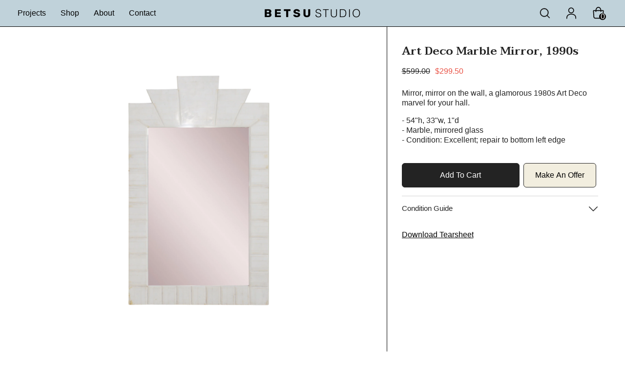

--- FILE ---
content_type: text/css
request_url: https://betsustudio.com/cdn/shop/t/30/assets/custom.css?v=56957975728570303121706816822
body_size: -532
content:
/** Shopify CDN: Minification failed

Line 20:40 Unexpected "("

**/
/*// =============================================================================
// Ella Custom CSS - Customize The Style For Layout
// =============================================================================

// =============================================================================
//
// IMPORTANT DISCLAIMER
// Shopify is notifying shop owners about the need to convert scss files to css files.
// Please use only CSS to style the layout.
//
// =============================================================================*/

p.shopify-installments, .shop-pay-installments-banner {display:none !important;}

#product-form-installment-8218113311019 (display:none;)


@media (min-width: 1025px){
.productGrid, .product {padding: 35px !important;}}

@media (min-width: 360px){
.product {padding: 5px !important;}}

.product-item {border: 0px solid !important;}


.productGrid.column-2 .product, .productGrid.column-3 .product, .productGrid.column-4 .product, .productGrid.column-5 .product {margin-top: 10 !important;}


.card-information {z-index:1000 !important; padding-left:0px !important; padding-right:00px !important; line-height:10px;}

--- FILE ---
content_type: text/css
request_url: https://betsustudio.com/cdn/shop/t/30/assets/component-list-menu.css?v=164805285160316132351706816822
body_size: -341
content:
.list-menu--disclosure{display:none;position:absolute;min-width:100%;width:22rem;background-color:var(--bg-white);box-shadow:0 1px 4px #00000026;padding:5px 0 5px 20px;opacity:0;visibility:visible;pointer-events:none;transition:opacity var(--duration-default) ease,transform var(--duration-default) ease}.list-menu--disclosure-2{margin-left:calc(100% - 15px);z-index:2;top:-5px}.list-menu--disclosure:focus{outline:none}.list-menu--disclosure.localization-selector{max-height:18rem;overflow:auto;width:10rem;padding:.5rem}.menu-lv-2,.menu-lv-3{width:auto;margin:0 10px}.list-menu--disclosure{position:fixed;width:100%;left:0;display:none!important;justify-content:center;z-index:9999}ul.header__submenu.list-menu.list-menu--disclosure.list-menu--disclosure-1.caption-large.motion-reduce.activ_E{display:flex!important}ul.header__submenu.list-menu--disclosure.list-menu--disclosure-2.list-menu.motion-reduce{margin:6px 0 0;padding-top:60px;z-index:-3!important}ul.header__submenu.list-menu.list-menu--disclosure.list-menu--disclosure-1.caption-large.motion-reduce{background:#292929}
/*# sourceMappingURL=/cdn/shop/t/30/assets/component-list-menu.css.map?v=164805285160316132351706816822 */


--- FILE ---
content_type: text/css
request_url: https://betsustudio.com/cdn/shop/t/30/assets/component-header-02.css?v=79939530946010678091711831824
body_size: 2012
content:
#shopify-section-header-02{position:relative;z-index:3;will-change:transform}.header-02 .wrapper-header-bottom{display:none}.header-02 .header-bottom .header__logo{padding-bottom:0;padding-right:0;width:140px}.header-02 .menu-lv-1 .label{right:5px;top:-20px;font-size:calc(var(--font-body-size) - 3px)}.header-02.style-2 .menu-lv-1 .label{top:5px}.header-bottom-right{display:flex;justify-content:flex-end;align-items:center}.header-bottom-right .header__icon+.header__icon{margin-left:28px}.header-bottom-right .icon-hamburger{position:relative;top:2px}.cart-count-bubble{top:-9px;right:-11px;font-size:calc(var(--font-body-size) - 2px);line-height:23px;height:23px}.header-custom-width .header-02 .cart-count-bubble{font-size:var(--font-body-size);line-height:22px}.bottom-bar--list span{font-size:calc(var(--font-body-size) - 2px)!important}.header-bottom-right .header__icon--cart svg{position:relative;top:-1px;width:24px;height:24px}.header-bottom-right .header__icon--search svg{width:26px;height:26px}.header-bottom-right .header__icon--account svg{padding:1px}.icon-hamburger{border:none;outline:0;padding:0;display:block;width:24px;height:24px;position:relative}.icon-hamburger .icon-line{display:block;width:24px;height:2px;margin:3px 0;position:absolute;left:0;right:0;top:0;background-color:#000}.icon-hamburger .icon-line:after,.icon-hamburger .icon-line:before{background-color:#000;display:block;width:24px;height:2px;margin:3px 0;position:absolute;left:0;right:0;content:"";transition:transform .3s;transition-delay:.2s}.icon-hamburger .icon-line:before{top:5px}.icon-hamburger .icon-line:after{top:12px}.halo-language-currency-sidebar .title{text-transform:capitalize!important}.card-quickview .text,.card-wishlist .text,.card-compare .text{font-size:calc(var(--font-body-size) - 2px)}.card-swatch .number-showmore span{position:relative;top:-1px}.card-action .selector-wrapper .form-label,.card-action .selector-wrapper .single-label{font-size:calc(var(--font-body-size) - 2px)}.halo-productReview .spr-badge-starrating .spr-icon{top:0}.search-modal__form .search__button{background:0 0;box-shadow:none;border:0;padding:12px}.search-modal__form .search__input{padding:3px 10px;background-color:transparent;border:0}.quickSearchResultsBlock .search-block-title{text-transform:capitalize;font-weight:var(--font-weight-semibold)}.product-item-custom .card-information{top:-4px}.recently-viewed-title{font-size:calc(var(--font-body-size) - 4px)!important}.header-02.style_2 .header-top-right-group{margin-bottom:4px}.header-02.style_2 .header-bottom-right .header__icon+.header__icon{margin-left:21px}.header-02.style_2 .header-bottom-right .header__icon--cart{margin-left:23px}.header-02.style_2 .halo-top-currency .currency-dropdown .dropdown-label .icon{display:none}.header-02.style_2 .halo-top-currency .text{margin-left:5px}.header-02.style_2 .header-language_currency .top-language-currency.show .dropdown-currency{top:calc(100% + 4px);right:auto;left:42px;opacity:1;z-index:9;visibility:visible}.header-02.style_2 .header-language_currency .top-language-currency.show .dropdown-language{top:calc(100% + 4px);right:auto;left:0;opacity:1;z-index:9;visibility:visible;pointer-events:auto}.header-02.style_2 .dropdown-language{right:auto;box-shadow:none}.header-02.style_2 .dropdown-currency{right:auto;left:42px;box-shadow:none}.header-02.style_2 .dropdown-currency.show{opacity:0}.header-02.style_2 .halo-top-language .disclosure__button .text-language,.header-02.style_2 .halo-top-language .disclosure__button .text-language+svg{display:none}.header-02.style_2 .top-language-currency .halo-top-language:before{position:absolute;content:"";top:0;right:-6px;width:1px;height:22px;opacity:.2}.header-02.style_2 .halo-top-language .disclosure__button>.icon{width:30px;height:22px;position:relative;top:-2px}.header-02.style_2 .halo-top-language .disclosure__button>.icon svg{width:30px;height:22px}.header-02.style_2 .customer-links{font-weight:var(--font-weight-medium)}@media (max-width: 1280px){.header-02 .menu-lv-1__action{padding-left:15px!important;padding-right:15px!important}}@media (max-width: 1024px){.header-mobile--icon .header__heading-logo{width:var(--width-logo-mb)}.nav-currency-language .wrapper-language-currency>.title{display:none}.halo-sidebar_menu .halo-currency .title,.halo-sidebar_menu .localization-form .title{text-transform:capitalize}.header-mobile--icon .header__icon--account svg{width:22px;height:22px}.header-mobile--icon .header__icon--cart svg{width:24px;height:24px}.header__icon--cart .cart-count-bubble .text{position:relative;top:-1px}.halo-sidebar-header .title{font-size:calc(var(--font-body-size) + 2px)}.header-02.style_2 .header__icon--cart .cart-count-bubble .text{position:relative;top:-2px}}@media (min-width: 1025px){.header-02 .wrapper-header-bottom{display:block}.header-02 .wrapper-header-bottom>.container{position:static}.header-02:not(.style_2) .list-menu.list-menu--inline{padding-top:0}.header-02 .menu-lv-1__action{padding:16px}.header-02.style_2 .menu-lv-1__action{padding:25px 18px 27px}.header-02 .header-bottom{display:flex;justify-content:space-between!important;align-items:center!important}.header-02 .header-bottom .header-bottom-center{padding-left:15px}.halo-sidebar.halo-sidebar-left .halo-sidebar-close{left:auto;right:20px}.halo-sidebar_search .halo-sidebar-wrapper{padding:25px 30px 140px}.halo-sidebar_search .quickSearchResultsWrap{width:100%;top:100%;left:0;right:auto}.halo-sidebar_search .quickSearchResultsWrap{padding:15px 0 0;box-shadow:none}.halo-sidebar_search .halo-sidebar-wrapper .quickSearchResults{margin:0}.halo-sidebar_search .quickSearchResults .container{padding-left:0;padding-right:0}.halo-sidebar.halo-language-currency-sidebar .halo-sidebar-close{top:36px}.template-index #shopify-section-header-02 .header-02.enable_parallax{position:absolute;width:100%;z-index:3}#shopify-section-header-02.animate .header-02.enable_parallax{transition:all .2s}.shopify-section-header-hidden .header-02.enable_parallax{opacity:0}.header-02.style_2 .cart-count-bubble{position:relative;top:0;right:0;font-size:calc(var(--font-body-size) - 3px);margin-left:6px}.header-02.style_2 .menu-dropdown,.header-02.style_2 .list-menu--disclosure{box-shadow:none;border-top:1px solid #efefef}.header-02.style_2 .header-bottom-right .header__icon--wishlist svg{width:22px;height:22px}}@media (min-width: 1600px){.header-02 .header-bottom .header-bottom-left,.header-02 .header-bottom .header-bottom-right{width:250px}.header-02.style_2 .header-bottom .header-bottom-left,.header-02 .header-bottom .header-bottom-right{width:360px}.halo-sidebar_search .quickSearchResultsBlock .list-item{max-height:125px}}@media screen and (min-width: 1025px){.site-nav-banner--item.col-left.rent-menu-mobile{display:none}.site-nav-banner--item.col-left.desktop,.site-nav-banner--item.col-center{display:flex;flex-direction:column}.menu-lv-item .icon{display:none}.menu-lv-1__action>.icon-dropdown{display:none}.site-nav.dropdown.rent-menu-label-container{background:#f2efeb}.header__icon--search svg{width:2.4rem!important;height:2.4rem!important}.header__icon--cart svg{width:2.75rem!important;height:2.75rem!important;fill:none}.header__icon--account svg{width:2.75rem!important;height:2.75rem!important;fill:none}.cart-count-bubble{background-color:#000!important;top:14px!important;height:14px;min-height:14px;width:fit-content;min-width:14px;line-height:14px;right:-2px!important;font-size:1rem;font-family:superclarendon}.cart-count-bubble>span.text{vertical-align:top;top:0!important}.custom_style_5_width\a0 {width:95%}.background-overlay{top:54px!important}customer-auth#halo-auth-sidebar{top:54px!important}div#halo-cart-sidebar{top:54px!important}}@media screen and (max-width: 1024px){.site-nav.dropdown.rent-menu-label-container{background:#fff}a.menu-lv-1__action.header__menu-item.list-menu__item.link.focus-inset.menu_mobile_link{display:flex;justify-content:space-between;align-items:center}a.menu-lv-1__action.header__menu-item.list-menu__item.link.focus-inset.menu_mobile_link:before{content:none!important}a.menu-lv-1__action.header__menu-item.list-menu__item.link.focus-inset.menu_mobile_link:after{content:none!important}a.menu-lv-1__action>span.icon-dropdown{transform:rotate(225deg)!important;display:inline-flex!important;transition:var(--anchor-transition);width:20px!important}a.menu-lv-1__action.is-clicked>span.icon-dropdown{transform:rotate(45deg)!important}a.menu-lv-1__action>span.icon-dropdown>svg.icon-arrow-nav{transform:rotate(45deg);height:3rem;width:3rem}a.menu_mobile_link_2>span.icon-dropdown:before{right:24px!important;width:2px!important;height:10px!important}a.menu_mobile_link_2>span.icon-dropdown:after{right:20px!important;width:10px!important;height:2px!important}a.menu-lv-1__action.header__menu-item.list-menu__item.link.focus-inset.menu_mobile_link{font-size:2.5rem;padding:2rem}.site-nav-mobile.nav-account .header__link--account .title{text-decoration:underline}a#customer_login_link{padding-right:.5rem!important;border:none!important}span.or-container{align-self:center;margin-left:5px}a#customer_register_link{padding-left:.5rem!important;border:none!important}a#customer_registration_link>.title{margin-left:0!important}svg.icon.icon-sign-up{display:none}.customer-links.last-link{display:inline-flex!important;border:none}.site-nav-mobile.nav-account .last-link{border:none}.halo-sidebar{height:calc(100dvh - 52px);top:51px;border-top:solid black 1px}.menu-open-fixed{overflow:hidden;height:100%;position:fixed;width:100%}.menu-dropdown__wrapper.rent-menu{height:100%}.wrapper-colunm-menu.rent-menu-labels{display:none}.site-nav-banner--item .banner{height:auto}.site-nav-banner--item.col-left.rent-menu-mobile{display:flex}.site-nav-banner--item.col-left.desktop,.site-nav-banner--item.col-center{display:none}.rent-menu.mobile{height:100%!important}.menu-dropdown.custom-menu-sidebar.custom-scrollbar.megamenu_style_4{max-height:none}a.site-nav-title.rent-menu-title{font-size:2rem;padding:1rem 1.5rem .5rem!important}.menu-subtitle{padding:0 1.5rem 1rem;text-align:left}.menu-dropdown__banner.clearfix,.site-nav-banner--item.col-left{padding:0!important}.site-nav-banner--item img,.site-nav-list img{display:block;min-width:100%;object-fit:cover;object-position:bottom;height:250px}#navigation-mobile{background:#f2efeb}.halo-sidebar_menu .halo-sidebar-wrapper{padding:0;display:flex;flex-direction:column;justify-content:space-between}.site-nav-mobile.nav-currency-language,li.menu-lv-item.menu-lv-2.text-left.navigation_all_mobile{display:none!important}img.menu-image{display:none}.halo-sidebar_menu .site-nav-mobile .list-menu .menu-lv-item{margin:0}li.menu-lv-item.menu-lv-2.text-left,li.menu-lv-item.menu-lv-3.text-left{border-bottom:none!important}a.menu-lv-1__action.header__menu-item.list-menu__item.link.focus-inset.menu_mobile_link:before{right:25px;width:1px;height:12px}a.menu-lv-1__action.header__menu-item.list-menu__item.link.focus-inset.menu_mobile_link:after{right:20px;width:12px;height:1px}a.menu-lv-1__action.header__menu-item.list-menu__item.link.focus-inset.menu_mobile_link:after,a.menu-lv-1__action.header__menu-item.list-menu__item.link.focus-inset.menu_mobile_link:before{background-color:#000}a.menu-lv-1__action.header__menu-item.list-menu__item.link.focus-inset.menu_mobile_link:after,a.menu-lv-1__action.header__menu-item.list-menu__item.link.focus-inset.menu_mobile_link:before{content:"";position:absolute;top:calc(50% + -0px);z-index:2;transform:translateY(-50%) rotate(0);transition:var(--anchor-transition)}a.menu-lv-1__action.header__menu-item.list-menu__item.link.focus-inset.menu_mobile_link.is-clicked:before{transform:translateY(-50%) rotate(90deg)}a.menu-lv-1__action.header__menu-item.list-menu__item.link.focus-inset.menu_mobile_link.is-clicked:after{transform:translateY(-50%) rotate(180deg)}a.menu_mobile_link_2>span.icon-dropdown:before{right:25px;width:1px;height:12px}a.menu_mobile_link_2>span.icon-dropdown:after{right:20px;width:12px;height:1px}a.menu_mobile_link_2>span.icon-dropdown:after,a.menu_mobile_link_2>span.icon-dropdown:before{background-color:#000}a.menu_mobile_link_2>span.icon-dropdown:after,a.menu_mobile_link_2>span.icon-dropdown:before{content:"";position:absolute;z-index:2;transform:translateY(-50%) rotate(0);transition:var(--anchor-transition)}div.dropdown.site-nav.is-open>div.site-nav-list>a.menu_mobile_link_2>span.icon-dropdown:before{transform:translateY(-50%) rotate(90deg)}div.dropdown.site-nav.is-open>div.site-nav-list>a.menu_mobile_link_2>span.icon-dropdown:after{transform:translateY(-50%) rotate(180deg)}span.custom-menu-icon>svg.icon.icon-plus{display:none}.site-nav-mobile.nav{display:flex;flex-direction:column}.mobileMenu-toggle.is-active,.mobileMenu-toggle.is-active:before,.mobileMenu-toggle.is-active:after{transform:rotate(45deg);bottom:0;top:0}.mobileMenu-toggle.is-active>.mobileMenu-toggle__Icon:before{transform:rotate(-90deg);top:0}.mobileMenu-toggle.is-active>.mobileMenu-toggle__Icon:after{transform:rotate(-90deg);bottom:0}.header-mobile--wrapper{height:51px}.header-mobile--item.header-mobile--left{width:20%}.header-mobile--item.header-mobile--center{width:60%}.header-mobile--item.header-mobile--right{width:20%}a.is-clicked~.custom-menu-sidebar{visibility:visible!important;transform:none!important;position:relative!important;padding-bottom:0!important;overflow:auto!important;height:auto!important;opacity:1!important;background:inherit;max-height:none;display:block!important}div.site-nav.dropdown.is-open>.site-nav-list>.custom-menu-sidebar{visibility:visible!important;transform:none!important;position:relative!important;padding-bottom:0!important;overflow:auto!important;height:auto!important;opacity:1!important;background:inherit}.halo-sidebar-header.text-left{border-top:none;height:50px}.mobileMenu-toggle__Icon:before{top:-6px}.mobileMenu-toggle__Icon:after{bottom:-6px}a.mobileMenu-toggle{width:20px;height:20px}.mobile-header-1>.container{padding-left:1.5rem;padding-right:1.5rem}.header__icon--search svg{width:2rem!important;height:2rem!important}.header__icon--cart svg{width:2.25rem!important;height:2.25rem!important;fill:none}.site-nav-mobile.nav-account .customer-links .icon-wrapper svg{width:1.75rem!important;height:1.75rem!important;fill:none}.cart-count-bubble{background-color:#000!important;top:14px!important;height:14px;min-height:14px;width:fit-content;min-width:14px;line-height:14px;right:-4px!important;font-size:1rem;font-family:superclarendon}.cart-count-bubble>span.text{vertical-align:top;top:0!important}#shopify-section-header-02 .header-mobile--icon+.header-mobile--icon{padding-right:0}.background-overlay{top:51px!important}customer-auth#halo-auth-sidebar{top:51px!important}div#halo-cart-sidebar{top:51px!important}.header-mobile--item.header-mobile--left .header-mobile--icon:last-child{display:none}a.site-nav-title.menu_mobile_link_2>span.text{padding-right:12px}.no-megamenu.dropdown>.custom-menu-sidebar{display:none}li.menu-lv-item.menu-lv-2.text-left{background:#f1efeb}}
/*# sourceMappingURL=/cdn/shop/t/30/assets/component-header-02.css.map?v=79939530946010678091711831824 */


--- FILE ---
content_type: text/javascript
request_url: https://cdn.shopify.com/extensions/019b9c97-6be9-72f6-9034-f9229760a9a8/pify-form-builder-contact-form-55/assets/popup.js
body_size: 3577
content:
var pifyJQ = null;
if (typeof jQuery === 'undefined') {
	var script = document.createElement('script');
	script.src = 'https://form-builder-cdn.pifyapp.com/assets/plugins/jquery/jquery.min.js';
	script.onload = function() {
		console.log('pify jQuery loaded');
		pifyJQ = jQuery.noConflict();
		PifyInnitPopup()
	};
	document.head.appendChild(script)
} else {
	console.log('jQuery exists');
	pifyJQ = jQuery;
	PifyInnitPopup()
}
function PifyInnitPopup() {
	var formIframe = '<style>.pify-form-wrap.formloading iframe{visibility: hidden !important;} .pify-form-wrap.formloading{background-image: url(https://form-builder.pifyapp.com/assets/images/loading.gif?v=4.6);background-position: center 30px;background-size: 30px 30px;background-repeat: no-repeat;}</style><div class="pifyform pify-form-wrap" style="margin:10px 0;"><script charset="UTF-8" defer>document.querySelector(".pify-form-wrap").classList.add("formloading");(function(h){function n(a){return null===a?null:a.scrollHeight>a.clientHeight?a:n(a.parentNode)}function updatePopupHeight(height){try{if(d&&height>0){d.style.height=height+"px";setTimeout(function(){if(d.style.height!=height+"px"){d.style.height=height+"px";}},200);}}catch(e){console.warn("Popup height update failed:",e);}}function t(b){if(b.data && typeof(b.data)=="string"){var f =null;try{f=JSON.parse(b.data);}catch(e){}if(f!=null&&f.popupHeight!=undefined&&!p&&!q){updatePopupHeight(f.popupHeight);}if(f!=null&&f.redirect!=undefined&&f.redirect!=""){window.location.href=f.redirect;}if(f!=null&&f.retsetHeight!=undefined&&f.retsetHeight){updatePopupHeight(520);}if(document.getElementsByClassName("lazyframe").length>0){var lazyframe=document.getElementsByClassName("lazyframe")[0];lazyframe.style.height="100%";lazyframe.removeAttribute("data-ratio");lazyframe.parentNode.style.overflow="hidden"} document.querySelector(".pify-form-wrap").classList.remove("formloading");if(f!=null&&f.getter){b={};var f=[].concat(f.getter),k,h=f.length,m,c,g,e;for(k=0;k<h;k++){m=k;c=f[k]||{};c.n&&(m=c.n);g=null;try{switch(c.t){case "window":e=window;break;case "scrollParent":e=n(a)||window;break;default:e=a}if(c.e)if("rect"===c.v){g={};var l=e.getBoundingClientRect();g={top:l.top,left:l.left,width:l.width,height:l.height}}else g=e[c.v].apply(e,[].concat(c.e))||!0;else c.s?(e[c.v]=c.s,g=!0):g=e[c.v]||!1}catch(u){}b[m]=g}b.innerState=!p&&!q;a.contentWindow.postMessage(JSON.stringify({queryRes:b}),"*")}}}for(var r=h.document,b=r.documentElement;b.childNodes.length&&1==b.lastChild.nodeType;)b=b.lastChild;var d=b.parentNode,a=r.createElement("iframe");var p=d.style.height&&"auto"!==d.style.height,q="absolute"===d.style.position||window.getComputedStyle&&"absolute"===window.getComputedStyle(d,null).getPropertyValue("position")||d.currentStyle&&"absolute"===d.currentStyle.position;h.addEventListener&&h.addEventListener("message",t,!1);a.src="about:blank";a.id="pify-form-iframe";a.onload=function(){document.querySelector(".pify-form-wrap").classList.remove("formloading");a.contentWindow.postMessage(JSON.stringify({parentUrl: window.location.href}), "*");};a.frameBorder=0;a.scrolling="no";a.style.display="block";a.style.minWidth="100%";a.style.width="100px";a.style.height="100%";a.style.border="none";a.style.overflow="auto";a.style.display="none";d.insertBefore(a,b)})(window);</script></div>';
	var pifyFormPopupHtml = '<div id="pify-form-popup" class="popup_form myscroll" style="height:0;display: block;" ><div class="popup-form-body "><div class="close_popup" href="javascript:void(0)"><img src="{WebHost}/assets/plugins/popup-form/icon/icon-clo.png?v=4.0" alt=""></div><div>' + formIframe + '</div></div></div>';
	pifyJQ(document).ready(function() {
		var webHost = "";
		var cookiePifyRequestHost = pifyGetCookie("PifyApp-RequestHost");
		if (cookiePifyRequestHost != undefined && cookiePifyRequestHost != null && cookiePifyRequestHost != "") {
			webHost = decodeURI(cookiePifyRequestHost)
		} else {
			pifyJQ.ajax({
				url: "https://form-builder-cdn.pifyapp.com/api/form/requestdomain/get?shop=" + pify_shop,
				dataType: 'json',
				type: 'GET',
				cache: true,
				async: false,
				success: function(res) {
					if (res.code == 1) {
						webHost = res.result;
						pifySetCookie("PifyApp-RequestHost", encodeURI(webHost), 15 * 24 * 60 * 60)
					}
				}
			})
		}
		pifyJQ("body").on("click", ".pify-form-bar-btn",
		function(e) {
			var formId = pifyJQ(this).attr("form-id");
			var position = pifyJQ(this).attr("button-position");
			var popupSize = pifyJQ(this).attr("popup-size");
			var openType = pifyJQ(this).attr("open-type");
			var pifyIframe = pifyJQ("#pify-form-iframe");
			if (pifyJQ("#pify-form-popup iframe").length == 0) {
				if (pifyIframe != null && pifyIframe != undefined && pifyIframe.length > 0) {
					pifyIframe.appendTo("#pify-form-popup .pify-form-wrap")
				} else {
					pifyJQ("#pify-form-popup .pify-form-wrap").append("<iframe src=\"about:blank\" id=\"pify-form-iframe\" frameborder=\"0\" scrolling=\"no\" style=\"display: block; min-width: 100%; width: 100px; height: 100%; border: none; overflow: auto;\"></iframe>")
				}
			}
			pifyJQ("#pify-form-popup").fadeIn();
			pifyJQ("#pify-form-popup").css("height", "100%");
			if (pifyJQ(".popup_form iframe").attr("src") != webHost + "/form/s/" + formId + "?popup=true") {
				pifyJQ(".pify-form-wrap").addClass("formloading");
				pifyJQ(".popup_form iframe").attr("src", webHost + "/form/s/" + formId + "?popup=true")
			}
			if (openType == "bubble") {
				pifyJQ(".popup-form-body").attr("class", "popup-form-body " + position)
			} else {
				pifyJQ(".popup-form-body").attr("class", "popup-form-body ")
			}
			var popupWidth = "650px";
			switch (popupSize) {
			case "small":
				popupWidth = "525px";
				break;
			case "medium":
				popupWidth = "675px";
				break;
			case "large":
				popupWidth = "825px";
				break
			}
			pifyJQ(".popup-form-body").css("width", popupWidth);
			pifyJQ(".popup-form-body").css("max-width", "90%");
			var iframe = document.getElementById("pify-form-iframe");
			if (iframe.attachEvent) {
				iframe.attachEvent("onload",
				function() {
					iframe.document.body.style.setProperty("background-color", "transparent", "important");
					iframe.document.body.style.setProperty("background-image", "none", "important");
					iframe.document.getElementsByClassName('.form-qrcode')[0].style.setProperty("display", "none", "important");
					if (iframe.document.querySelector(".form-qrcode") != null) iframe.document.querySelector(".form-qrcode").style.setProperty("display", "none", "important");
					iframe.contentWindow.postMessage(JSON.stringify({
						parentUrl: window.location.href
					}), "*")
				})
			} else {
				iframe.onload = function() {
					if (iframe.contentDocument != null) iframe.contentDocument.body.style.setProperty("background-color", "transparent", "important");
					if (iframe.contentDocument != null) iframe.contentDocument.body.style.setProperty("background-image", "none", "important");
					if (iframe.contentDocument != null && iframe.contentDocument.querySelector(".form-qrcode") != null) iframe.contentDocument.querySelector(".form-qrcode").style.setProperty("display", "none", "important");
					iframe.contentWindow.postMessage(JSON.stringify({
						parentUrl: window.location.href
					}), "*")
				}
			}
			pifyIframe.show();
			pifyJQ("body").css("overflow-y", "hidden");
			e.preventDefault()
		});
		pifyJQ("body").on("click", ".close_popup",
		function() {
			pifyJQ("body").css("overflow-y", "initial");
			pifyJQ("#pify-form-popup").css("height", "0")
		});
		if (pify_shop == undefined || pify_shop == "") return;
		pifyJQ.ajax({
			url: webHost + "/api/form/popup/list?shop=" + pify_shop,
			dataType: 'json',
			type: 'GET',
			cache: false,
			success: function(res) {
				if (res.code == 1) {
					var forms = res.result;
					var buttonHtmlLeftTop = '';
					var buttonHtmlLeftBottom = '';
					var buttonHtmlBottomLeft = '';
					var buttonHtmlBottomRight = '';
					var buttonHtmlRightTop = '';
					var buttonHtmlRightBottom = '';
					var buttonHtmlBottomLeftFloating = '';
					var buttonHtmlBottomRightFloating = '';
					var autoOpenForms = [];
					var currentPageUrl = window.location.pathname;
					var fullPageUrl = window.location.href;
					for (var i = 0; i < forms.length; i++) {
						var apprearance = JSON.parse(forms[i].popupAppearance);
						var publish = JSON.parse(forms[i].popupPublish);
						var showForm = true;
						if (typeof isPreviewMode == "undefined") {
							if (publish != null && publish != undefined) {
								switch (publish.pageType) {
								case "none":
									showForm = false;
									break;
								case "homepage":
									if (currentPageUrl != "/") {
										showForm = false
									}
									break;
								case "exactly_url":
									showForm = false;
									var exactlyPageUrls = publish.pageUrl.split(';');
									for (var e = 0; e < exactlyPageUrls.length; e++) {
										if (fullPageUrl == exactlyPageUrls[e]) {
											showForm = true
										}
									}
									break;
								case "include_url":
									if (fullPageUrl.indexOf(publish.pageUrl) < 0) {
										showForm = false
									}
									break;
								case "exclude_url":
									if (fullPageUrl.indexOf(publish.pageUrl) >= 0) {
										showForm = false
									}
									break
								}
							} else {
								showForm = false
							}
						}
						if (typeof isPreviewMode != "undefined") {
							showForm = true
						}
						if (showForm) {
							if (forms[i].plan != "FREE" && apprearance.autoOpen) {
								autoOpenForms.push(forms[i].formId)
							}
							switch (apprearance.buttonPosition) {
							case "left-top":
								buttonHtmlLeftTop = buttonHtmlLeftTop + getButtonHtml(forms[i].formId, apprearance);
								break;
							case "left-bottom":
								buttonHtmlLeftBottom = buttonHtmlLeftBottom + getButtonHtml(forms[i].formId, apprearance);
								break;
							case "bottom-left":
								if (apprearance.displayType.indexOf("floating") >= 0) {
									buttonHtmlBottomLeftFloating = buttonHtmlBottomLeftFloating + getButtonHtml(forms[i].formId, apprearance)
								} else {
									buttonHtmlBottomLeft = buttonHtmlBottomLeft + getButtonHtml(forms[i].formId, apprearance)
								}
								break;
							case "bottom-right":
								if (apprearance.displayType.indexOf("floating") >= 0) {
									buttonHtmlBottomRightFloating = buttonHtmlBottomRightFloating + getButtonHtml(forms[i].formId, apprearance)
								} else {
									buttonHtmlBottomRight = buttonHtmlBottomRight + getButtonHtml(forms[i].formId, apprearance)
								}
								break;
							case "right-top":
								buttonHtmlRightTop = buttonHtmlRightTop + getButtonHtml(forms[i].formId, apprearance);
								break;
							case "right-bottom":
								buttonHtmlRightBottom = buttonHtmlRightBottom + getButtonHtml(forms[i].formId, apprearance);
								break
							}
						}
						generatePopupButtonV1(forms[i].formId, apprearance);
						generatePopupButtonV2(forms[i].formId, apprearance);
					}
					if (buttonHtmlLeftTop != "") {
						pifyJQ("body").append('<div class="pify-form-btn left-top " style="display:none;">' + buttonHtmlLeftTop + '</div>')
					}
					if (buttonHtmlLeftBottom != "") {
						pifyJQ("body").append('<div class="pify-form-btn left-bottom " style="display:none;">' + buttonHtmlLeftBottom + '</div>')
					}
					if (buttonHtmlBottomLeft != "") {
						pifyJQ("body").append('<div class="pify-form-btn bottom-left " style="display:none;">' + buttonHtmlBottomLeft + '</div>')
					}
					if (buttonHtmlBottomRight != "") {
						pifyJQ("body").append('<div class="pify-form-btn bottom-right " style="display:none;">' + buttonHtmlBottomRight + '</div>')
					}
					if (buttonHtmlRightTop != "") {
						pifyJQ("body").append('<div class="pify-form-btn right-top " style="display:none;">' + buttonHtmlRightTop + '</div>')
					}
					if (buttonHtmlRightBottom != "") {
						pifyJQ("body").append('<div class="pify-form-btn right-bottom " style="display:none;">' + buttonHtmlRightBottom + '</div>')
					}
					if (buttonHtmlBottomLeftFloating != "") {
						pifyJQ("body").append('<div class="pify-form-btn bottom-left floating-btn" style="display:none;">' + buttonHtmlBottomLeftFloating + '</div>')
					}
					if (buttonHtmlBottomRightFloating != "") {
						pifyJQ("body").append('<div class="pify-form-btn bottom-right floating-btn" style="display:none;">' + buttonHtmlBottomRightFloating + '</div>')
					}
					if (pifyJQ(".pify-form-bar-btn").length > 0) {
						var style = document.createElement('link');
						style.rel = "stylesheet";
						style.href = webHost + "/assets/plugins/popup-form/css/popup.css?v=6.1";
						document.head.appendChild(style);
						pifyJQ(".pify-form-btn").show();
						pifyJQ("body").append(pifyFormPopupHtml.replace("{WebHost}", webHost));
						if (typeof onPifyPopupLoaded === "function") {
							onPifyPopupLoaded()
						}
					}
					if (autoOpenForms.length > 0) {
						var formSubmited = pifyGetCookie('form-submited-' + autoOpenForms[0]);
						var popupDelay = apprearance.autoPopupSettings != undefined ? apprearance.autoPopupSettings.popupDelay * 1000 : 1000;
						if (formSubmited != 'true') {
							setTimeout(function() {
								var formPopuped = pifyGetCookie("pify-form-popuped-" + autoOpenForms[0]);
								if (formPopuped == undefined || formPopuped == null || apprearance.autoPopupSettings.nextShowinDay == 0) {
									pifyJQ("#pify-form-bar-btn-" + autoOpenForms[0]).click();
									if (apprearance.autoPopupSettings != undefined) {
										var nextShowTime = apprearance.autoPopupSettings.nextShowinDay * 24 * 60 * 60;
										pifySetCookie("pify-form-popuped-" + autoOpenForms[0], true, nextShowTime)
									}
								}
							},
							popupDelay)
						}
					}
				}
			}
		});
		window.addEventListener("message", receiveMessage, false)
	})
}
function getButtonHtml(formId, apprearance) {
	if (apprearance.displayType != "custom-position") {
		var buttonRadiusCss = "border-radius:" + apprearance.buttonRadius + "px " + apprearance.buttonRadius + "px 0 0";
		var iconSize = Number(apprearance.buttonTextSize);
		if (iconSize > 0) {
			iconSize = iconSize + 0
		} else {
			iconSize = 20
		}
		if (apprearance.displayType.indexOf("floating") >= 0) {
			buttonRadiusCss = "border-radius:" + apprearance.buttonRadius + "px"
		}
		return '<a href="javascript:void(0)" id="pify-form-bar-btn-' + formId + '" class="pify-form-bar-btn" form-id="' + formId + '" button-position="' + apprearance.buttonPosition + '" popup-size="' + apprearance.popupSize + '" open-type="' + apprearance.openType + '" style="' + ((IsMobile() && !apprearance.showOnMobile) || (apprearance.autoOpen == true && apprearance.autoPopupSettings != undefined && apprearance.autoPopupSettings.showTriggerButton == false) ? "display:none;": "") + '">	<samp style="' + (apprearance.buttonBackgroundColor != null && apprearance.buttonBackgroundColor != "" ? "background-color:" + apprearance.buttonBackgroundColor + ";": "") + 'font-size:' + apprearance.buttonTextSize + 'px;' + (apprearance.buttonTextColor != null && apprearance.buttonTextColor != "" ? "color:" + apprearance.buttonTextColor + ";": "") + (apprearance.buttonRadius > 0 && apprearance.buttonRadius != undefined ? buttonRadiusCss: '') + '" class="' + (apprearance.buttonLabel != null && apprearance.buttonLabel != "" && apprearance.buttonLabel != undefined ? "with-text": "") + '">' + (apprearance.displayType == "icon" || apprearance.displayType == "tab-icon" || apprearance.displayType == "floating-icon" || apprearance.displayType == "floating-texticon" ? '		<i class="fas iconfont ' + apprearance.buttonIcon + ' ' + (apprearance.displayType == "icon" || apprearance.displayType == "floating-icon" ? "onlyicon": "") + '" style="font-size:' + iconSize + 'px;' + (apprearance.buttonTextColor != null && apprearance.buttonTextColor != "" ? "color:" + apprearance.buttonTextColor + ";": "") + '"></i>': '') + (apprearance.displayType == "tab" || apprearance.displayType == "tab-icon" || apprearance.displayType == "floating-text" || apprearance.displayType == "floating-texticon" ? '<i>' + apprearance.buttonLabel + '</i>': '') + '	</samp></a>'
	} else {
		return ""
	}
}
function generatePopupButtonV1(formId, apprearance) {
	var selector = "pifybutton[id='" + formId + "'], pifybutton[form-id='" + formId + "'], pifybutton[data-form-id='" + formId + "']";
	pifyJQ(selector).each(function() {
		var $this = pifyJQ(this);
		var btHtml = '<a href="javascript:void(0)" id="pify-form-bar-btn-' + formId + '" class="pify-form-bar-btn" form-id="' + formId + '" button-position="' + apprearance.buttonPosition + '" popup-size="' + apprearance.popupSize + '" open-type="' + apprearance.openType + '" style="' + (IsMobile() && !apprearance.showOnMobile ? "display:none;": "") + '">	<samp style="' + (apprearance.buttonBackgroundColor != null && apprearance.buttonBackgroundColor != "" ? "background-color:" + apprearance.buttonBackgroundColor + ";": "") + 'font-size:' + apprearance.buttonTextSize + 'px;' + (apprearance.buttonTextColor != null && apprearance.buttonTextColor != "" ? "color:" + apprearance.buttonTextColor + ";": "") + (apprearance.buttonRadius > 0 && apprearance.buttonRadius != undefined ? ("border-radius:" + apprearance.buttonRadius + "px") : '') + '" class="' + (apprearance.buttonLabel != null && apprearance.buttonLabel != "" && apprearance.buttonLabel != undefined ? "with-text": "") + '"><i>' + apprearance.buttonLabel + '</i>	</samp></a>';
		$this.html(btHtml);
		$this.addClass("loaded");
	});
}
function generatePopupButtonV2(formId, apprearance) {
	var selector = "pifypopup[id='" + formId + "'], pifypopup[form-id='" + formId + "'], pifypopup[data-form-id='" + formId + "']";
	pifyJQ(selector).each(function() {
		var $this = pifyJQ(this);
		var btHtml = '<button type="button" id="pify-form-bar-btn-' + formId + '"  class="pify-form-bar-btn ' + (apprearance.buttonLabel != null && apprearance.buttonLabel != "" && apprearance.buttonLabel != undefined ? "with-text": "") + '" form-id="' + formId + '" button-position="' + apprearance.buttonPosition + '" popup-size="' + apprearance.popupSize + '" open-type="' + apprearance.openType + '" style="' + (IsMobile() && !apprearance.showOnMobile ? "display:none;": "") + (apprearance.buttonBackgroundColor != null && apprearance.buttonBackgroundColor != "" ? "background-color:" + apprearance.buttonBackgroundColor + ";": "") + (apprearance.buttonTextSize != null && apprearance.buttonTextSize != "" ? "font-size:" + apprearance.buttonTextSize + "px;": "") + (apprearance.buttonRadius > 0 && apprearance.buttonRadius != undefined ? ("border-radius:" + apprearance.buttonRadius + "px") : '') + '"><span style="' + (apprearance.buttonTextColor != null && apprearance.buttonTextColor != "" ? "color:" + apprearance.buttonTextColor + ";": "") + '">' + apprearance.buttonLabel + '</span></button>';
		$this.html(btHtml);
	});
}
function IsMobile() {
	var userAgentInfo = navigator.userAgent;
	var Agents = ["Android", "iPhone", "SymbianOS", "Windows Phone"];
	var flag = false;
	for (var v = 0; v < Agents.length; v++) {
		if (userAgentInfo.indexOf(Agents[v]) > 0) {
			flag = true;
			break
		}
	}
	return flag
}
function pifySetCookie(cname, cvalue, seconds) {
	var expiredDate = new Date();
	expiredDate.setTime(expiredDate.getTime() + seconds * 1000);
	var expires = "expires=" + expiredDate.toUTCString();
	document.cookie = cname + "=" + cvalue + ";" + expires + ";"
}
function pifyGetCookie(name) {
	var arr, reg = new RegExp("(^| )" + name + "=([^;]*)(;|$)");
	if (arr = document.cookie.match(reg)) return decodeURIComponent(arr[2]);
	else return null
}
function receiveMessage(event) {
	if (event.data != "" && typeof(event.data) == "string") {
		var datas = null;
		try {
			datas = JSON.parse(event.data)
		} catch(e) {}
		if (datas != null && datas.SubmittedFormId) {
			pifySetCookie("form-submited-" + datas.SubmittedFormId, true, 365 * 24 * 60 * 60)
		}
	}
}

--- FILE ---
content_type: text/javascript; charset=utf-8
request_url: https://betsustudio.com/products/art-deco-marble-mirror-1990s-1.js
body_size: -134
content:
{"id":8653410369835,"title":"Art Deco Marble Mirror, 1990s","handle":"art-deco-marble-mirror-1990s-1","description":"\u003cp\u003e\u003cmeta charset=\"utf-8\"\u003e\u003cspan\u003eMirror, mirror on the wall, a glamorous 1980s Art Deco marvel for your hall.\u003c\/span\u003e\u003c\/p\u003e\n\u003cp\u003e- 54\"h, 33\"w, 1\"d\u003cbr\u003e- Marble, mirrored glass\u003cbr\u003e- Condition: Excellent; repair to bottom left edge\u003c\/p\u003e","published_at":"2023-09-08T12:16:48-04:00","created_at":"2023-09-08T12:16:48-04:00","vendor":"Betsu Studio","type":"Wall Mirrors","tags":["1980s postmodern","1990s home decor","art deco style","carrara marble accessories","fragile","greek style furniture","large retro wall mirror","late 20th century","marble furniture","mid-century modern","modernist wall decor","postmodernist","vintage","white marble accent piece"],"price":29950,"price_min":29950,"price_max":29950,"available":true,"price_varies":false,"compare_at_price":59900,"compare_at_price_min":59900,"compare_at_price_max":59900,"compare_at_price_varies":false,"variants":[{"id":46829740458283,"title":"Default Title","option1":"Default Title","option2":null,"option3":null,"sku":null,"requires_shipping":true,"taxable":true,"featured_image":null,"available":true,"name":"Art Deco Marble Mirror, 1990s","public_title":null,"options":["Default Title"],"price":29950,"weight":48693,"compare_at_price":59900,"inventory_management":"shopify","barcode":null,"requires_selling_plan":false,"selling_plan_allocations":[]}],"images":["\/\/cdn.shopify.com\/s\/files\/1\/0091\/7789\/0913\/files\/DSC06540-WEBcopy.png?v=1709073838","\/\/cdn.shopify.com\/s\/files\/1\/0091\/7789\/0913\/files\/DSC06548-WEB_c060ed4c-1abe-4b31-ba61-b2f620fc73fa.jpg?v=1709073838","\/\/cdn.shopify.com\/s\/files\/1\/0091\/7789\/0913\/files\/DSC06535-WEB.jpg?v=1709073838","\/\/cdn.shopify.com\/s\/files\/1\/0091\/7789\/0913\/files\/DSC06534-WEB.jpg?v=1709073838"],"featured_image":"\/\/cdn.shopify.com\/s\/files\/1\/0091\/7789\/0913\/files\/DSC06540-WEBcopy.png?v=1709073838","options":[{"name":"Title","position":1,"values":["Default Title"]}],"url":"\/products\/art-deco-marble-mirror-1990s-1","media":[{"alt":null,"id":36890904756523,"position":1,"preview_image":{"aspect_ratio":1.0,"height":2804,"width":2804,"src":"https:\/\/cdn.shopify.com\/s\/files\/1\/0091\/7789\/0913\/files\/DSC06540-WEBcopy.png?v=1709073838"},"aspect_ratio":1.0,"height":2804,"media_type":"image","src":"https:\/\/cdn.shopify.com\/s\/files\/1\/0091\/7789\/0913\/files\/DSC06540-WEBcopy.png?v=1709073838","width":2804},{"alt":null,"id":34894656536875,"position":2,"preview_image":{"aspect_ratio":1.333,"height":2832,"width":3776,"src":"https:\/\/cdn.shopify.com\/s\/files\/1\/0091\/7789\/0913\/files\/DSC06548-WEB_c060ed4c-1abe-4b31-ba61-b2f620fc73fa.jpg?v=1709073838"},"aspect_ratio":1.333,"height":2832,"media_type":"image","src":"https:\/\/cdn.shopify.com\/s\/files\/1\/0091\/7789\/0913\/files\/DSC06548-WEB_c060ed4c-1abe-4b31-ba61-b2f620fc73fa.jpg?v=1709073838","width":3776},{"alt":null,"id":34894656504107,"position":3,"preview_image":{"aspect_ratio":1.333,"height":2832,"width":3776,"src":"https:\/\/cdn.shopify.com\/s\/files\/1\/0091\/7789\/0913\/files\/DSC06535-WEB.jpg?v=1709073838"},"aspect_ratio":1.333,"height":2832,"media_type":"image","src":"https:\/\/cdn.shopify.com\/s\/files\/1\/0091\/7789\/0913\/files\/DSC06535-WEB.jpg?v=1709073838","width":3776},{"alt":null,"id":34894656569643,"position":4,"preview_image":{"aspect_ratio":1.333,"height":2335,"width":3113,"src":"https:\/\/cdn.shopify.com\/s\/files\/1\/0091\/7789\/0913\/files\/DSC06534-WEB.jpg?v=1709073838"},"aspect_ratio":1.333,"height":2335,"media_type":"image","src":"https:\/\/cdn.shopify.com\/s\/files\/1\/0091\/7789\/0913\/files\/DSC06534-WEB.jpg?v=1709073838","width":3113}],"requires_selling_plan":false,"selling_plan_groups":[]}

--- FILE ---
content_type: text/javascript; charset=utf-8
request_url: https://betsustudio.com/products/art-deco-marble-mirror-1990s-1.js
body_size: 678
content:
{"id":8653410369835,"title":"Art Deco Marble Mirror, 1990s","handle":"art-deco-marble-mirror-1990s-1","description":"\u003cp\u003e\u003cmeta charset=\"utf-8\"\u003e\u003cspan\u003eMirror, mirror on the wall, a glamorous 1980s Art Deco marvel for your hall.\u003c\/span\u003e\u003c\/p\u003e\n\u003cp\u003e- 54\"h, 33\"w, 1\"d\u003cbr\u003e- Marble, mirrored glass\u003cbr\u003e- Condition: Excellent; repair to bottom left edge\u003c\/p\u003e","published_at":"2023-09-08T12:16:48-04:00","created_at":"2023-09-08T12:16:48-04:00","vendor":"Betsu Studio","type":"Wall Mirrors","tags":["1980s postmodern","1990s home decor","art deco style","carrara marble accessories","fragile","greek style furniture","large retro wall mirror","late 20th century","marble furniture","mid-century modern","modernist wall decor","postmodernist","vintage","white marble accent piece"],"price":29950,"price_min":29950,"price_max":29950,"available":true,"price_varies":false,"compare_at_price":59900,"compare_at_price_min":59900,"compare_at_price_max":59900,"compare_at_price_varies":false,"variants":[{"id":46829740458283,"title":"Default Title","option1":"Default Title","option2":null,"option3":null,"sku":null,"requires_shipping":true,"taxable":true,"featured_image":null,"available":true,"name":"Art Deco Marble Mirror, 1990s","public_title":null,"options":["Default Title"],"price":29950,"weight":48693,"compare_at_price":59900,"inventory_management":"shopify","barcode":null,"requires_selling_plan":false,"selling_plan_allocations":[]}],"images":["\/\/cdn.shopify.com\/s\/files\/1\/0091\/7789\/0913\/files\/DSC06540-WEBcopy.png?v=1709073838","\/\/cdn.shopify.com\/s\/files\/1\/0091\/7789\/0913\/files\/DSC06548-WEB_c060ed4c-1abe-4b31-ba61-b2f620fc73fa.jpg?v=1709073838","\/\/cdn.shopify.com\/s\/files\/1\/0091\/7789\/0913\/files\/DSC06535-WEB.jpg?v=1709073838","\/\/cdn.shopify.com\/s\/files\/1\/0091\/7789\/0913\/files\/DSC06534-WEB.jpg?v=1709073838"],"featured_image":"\/\/cdn.shopify.com\/s\/files\/1\/0091\/7789\/0913\/files\/DSC06540-WEBcopy.png?v=1709073838","options":[{"name":"Title","position":1,"values":["Default Title"]}],"url":"\/products\/art-deco-marble-mirror-1990s-1","media":[{"alt":null,"id":36890904756523,"position":1,"preview_image":{"aspect_ratio":1.0,"height":2804,"width":2804,"src":"https:\/\/cdn.shopify.com\/s\/files\/1\/0091\/7789\/0913\/files\/DSC06540-WEBcopy.png?v=1709073838"},"aspect_ratio":1.0,"height":2804,"media_type":"image","src":"https:\/\/cdn.shopify.com\/s\/files\/1\/0091\/7789\/0913\/files\/DSC06540-WEBcopy.png?v=1709073838","width":2804},{"alt":null,"id":34894656536875,"position":2,"preview_image":{"aspect_ratio":1.333,"height":2832,"width":3776,"src":"https:\/\/cdn.shopify.com\/s\/files\/1\/0091\/7789\/0913\/files\/DSC06548-WEB_c060ed4c-1abe-4b31-ba61-b2f620fc73fa.jpg?v=1709073838"},"aspect_ratio":1.333,"height":2832,"media_type":"image","src":"https:\/\/cdn.shopify.com\/s\/files\/1\/0091\/7789\/0913\/files\/DSC06548-WEB_c060ed4c-1abe-4b31-ba61-b2f620fc73fa.jpg?v=1709073838","width":3776},{"alt":null,"id":34894656504107,"position":3,"preview_image":{"aspect_ratio":1.333,"height":2832,"width":3776,"src":"https:\/\/cdn.shopify.com\/s\/files\/1\/0091\/7789\/0913\/files\/DSC06535-WEB.jpg?v=1709073838"},"aspect_ratio":1.333,"height":2832,"media_type":"image","src":"https:\/\/cdn.shopify.com\/s\/files\/1\/0091\/7789\/0913\/files\/DSC06535-WEB.jpg?v=1709073838","width":3776},{"alt":null,"id":34894656569643,"position":4,"preview_image":{"aspect_ratio":1.333,"height":2335,"width":3113,"src":"https:\/\/cdn.shopify.com\/s\/files\/1\/0091\/7789\/0913\/files\/DSC06534-WEB.jpg?v=1709073838"},"aspect_ratio":1.333,"height":2335,"media_type":"image","src":"https:\/\/cdn.shopify.com\/s\/files\/1\/0091\/7789\/0913\/files\/DSC06534-WEB.jpg?v=1709073838","width":3113}],"requires_selling_plan":false,"selling_plan_groups":[]}